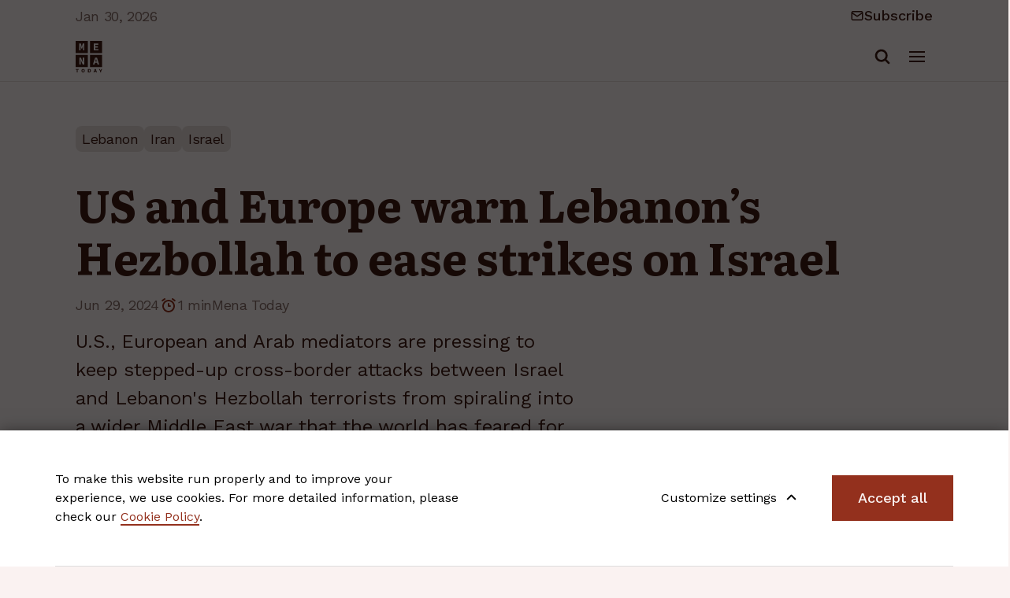

--- FILE ---
content_type: text/html; charset=UTF-8
request_url: https://menatoday.info/news/us-and-europe-warn-lebanon-s-hezbollah-to-ease-strikes-on-israel
body_size: 7329
content:
<!DOCTYPE html>
<html lang="en-GB">
<head>
    <meta charset="utf-8">

            
<title>US and Europe warn Lebanon’s Hezbollah to ease strikes on Israel - MENA Today</title>
    
            <meta name="generator" content="Ibexa DXP powered by Netgen">
<meta name="viewport" content="width=device-width, initial-scale=1.0, maximum-scale=2">
<meta name="theme-color" content="#ffffff">




                                                                
            <meta name="keywords" content="Mena Today, Middle East, North Africa, News" />
                <meta name="description" content="U.S., European and Arab mediators are pressing to keep stepped-up cross-border attacks between Israel and Lebanon&#039;s Hezbollah terrorists from spiraling " />
    
    <meta name="google-site-verification" content="2-h-yy634nSAgfrOvJ71SDWTEa41wCJFojZh6fkrLHw" />
    
            
    <link rel="canonical" href="https://menatoday.info/news/us-and-europe-warn-lebanon-s-hezbollah-to-ease-strikes-on-israel" />

<link rel="home" href="/" title="MENA Today front page" />
<link rel="index" href="/" />
<link rel="search" href="/content/search" title="Search MENA Today" />

    <link rel="icon" href="/var/site/storage/images/8/2/8/5/5828-50-eng-GB/b62674c988b9-MENA_favicon_32.png" sizes="32x32">

    <link rel="icon" href="/var/site/storage/images/9/2/8/5/5829-50-eng-GB/eb74cd05f21e-MENA_favicon_128.png" sizes="128x128">

    <link rel="icon" href="/var/site/storage/images/1/3/8/5/5831-50-eng-GB/88bd1d76cc0d-MENA_favicon_192.png" sizes="192x192">

    <link rel="shortcut icon" href="/var/site/storage/images/1/3/8/5/5831-50-eng-GB/88bd1d76cc0d-MENA_favicon_192.png" sizes="192x192">

    <link rel="apple-touch-icon" href="/var/site/storage/images/0/3/8/5/5830-50-eng-GB/3ef4e7c6a290-MENA_favicon_180.png" sizes="180x180">

    
            <link rel="preconnect" href="https://fonts.googleapis.com">
<link rel="preconnect" href="https://fonts.gstatic.com" crossorigin>
<link href="https://fonts.googleapis.com/css2?family=Literata:wght@400;700&family=Work+Sans:wght@400;500&display=swap" rel="stylesheet">

    <link rel="stylesheet" type="text/css" href="/assets/app/build/index.css?v=42d95cada38c0ca65954"></link>

    <link rel="prefetch" as="style" type="text/css" href="/assets/app/build/index-noncritical.css?v=31d6cfe0d16ae931b73c" onload="this.onload=null;this.rel='stylesheet';"></link>

<link rel="preload" as="style" type="text/css" href="/bundles/netgenlayouts/css/style.css?d5b7541" onload="this.onload=null;this.rel='stylesheet';"/>
    
                        <script type="text/javascript" src="/assets/app/build/runtime.js?v=36aae1711ed6ad59ae13"></script>
                <script type="text/javascript" src="/assets/app/build/index.js?v=ea717bfd4b372c48e21e"></script>
    
    <script defer type="text/javascript" src="/assets/app/build/index-noncritical.js?v=85b6eb3e6c4b100b076b"></script>

<script defer type="text/javascript" src="/bundles/netgenlayouts/js/app.js?d5b7541"></script>


    
            
    
                        <meta property="og:site_name" content="MENA Today" />
                                <meta property="og:type" content="article" />
                                <meta property="og:title" content="US and Europe warn Lebanon’s Hezbollah to ease strikes on Israel" />
                                <meta property="og:description" content="U.S., European and Arab mediators are pressing to keep stepped-up cross-border attacks between Israel and Lebanon&#039;s Hezbollah terrorists from spiraling into a wider Middle East war that the world has feared for months. " />
                                <meta property="og:image" content="https://menatoday.info/var/site/storage/images/_aliases/i1320/5/2/6/5/95625-1-eng-GB/ae77ec21ff35-BOLLO.jpg.webp" />
            
    <meta property="og:url" content="https://menatoday.info/news/us-and-europe-warn-lebanon-s-hezbollah-to-ease-strikes-on-israel" />
    
        
            <script>(function(w,d,s,l,i){w[l]=w[l]||[];w[l].push({'gtm.start':
        new Date().getTime(),event:'gtm.js'});var f=d.getElementsByTagName(s)[0],
        j=d.createElement(s),dl=l!='dataLayer'?'&l='+l:'';j.async=true;j.src=
        'https://www.googletagmanager.com/gtm.js?id='+i+dl;f.parentNode.insertBefore(j,f);
        })(window,document,'script','dataLayer','GTM\u002DMN22VTH7');</script>
    
        <script type="application/ld+json">
        {
            "@context": "http://schema.org",
            "@type": "NewsArticle",
             "mainEntityOfPage": {
               "@type": "WebPage",
               "@id": "https://menatoday.info/news/us-and-europe-warn-lebanon-s-hezbollah-to-ease-strikes-on-israel"
             },
            "headline": "US and Europe warn Lebanon’s Hezbollah to ease strikes on Israel",
            "description": "U.S., European and Arab mediators are pressing to keep stepped-up cross-border attacks between Israel and Lebanon&#039;s Hezbollah terrorists from spiraling into a wider Middle East war that the world has feared for months. ","datePublished": "2024-06-29T22:28:05+02:00","dateModified": "2024-06-29T22:32:46+02:00","image": "https://menatoday.info/var/site/storage/images/_aliases/i1320/5/2/6/5/95625-1-eng-GB/ae77ec21ff35-BOLLO.jpg.webp","author": [{
                    "@type": "Person",
                    "name": "Mena Today",
                    "image": "",
                    "identifier": "7272",
                    "description": "",
                    "url": "https://menatoday.info/authors/mena-today"}],
            "publisher": {
                "type": "Organization",
                "name": "MENA Today",
                "logo": {
                  "@type": "ImageObject",
                  "url": "https://menatoday.info/var/site/storage/original/image/2037447791fe3a568a14665e97c6b5e5.svg"
                }
            }
        }
    </script>
</head>
<body>

<a id="skip-to-main-content" href="#" data-target-class="zone-main" title="Skip to main content" tabindex="1">Skip to main content</a>
    
            <noscript><iframe src="https://www.googletagmanager.com/ns.html?id=GTM-MN22VTH7"
        height="0" width="0" style="display:none;visibility:hidden"></iframe></noscript>
        
    
<div id="page" data-path='["1&quot;,&quot;2&quot;,&quot;385&quot;,&quot;588&quot;,&quot;3978"]'>
    <div class="zone-layout-layout4">

    <div class="top-content-block">
        <section class="zone zone-header">
                








    


    <div
        class="ngl-block ngl-twig_block ngl-vt-twig_block "
                    >
        
        <header class="site-header">
    <div class="container container-wide">
        <div class="header-top">
            
Jan 30, 2026
    <div class="newsletter">
        <span class="icon icon-envelope-closed"></span>
        <a href="http://eepurl.com/iElTlA" target="_blank">
            Subscribe
        </a>
    </div>

        </div>
        <div class="header-bottom">
            <a class="site-logo" href="/" title="MENA Today">
            <img src="/var/site/storage/original/image/2037447791fe3a568a14665e97c6b5e5.svg" alt="MENA Today" />
    </a>

            <div class="menu-wrapper">
                <a class="mainnav-toggle" href="#">
                    <span class="hamburger"></span>
                </a>
                <div class="nav-and-search">
                    <nav class="main-navigation" role="navigation">
                    <ul class="nav navbar-nav">
                        
                                            
        
                
                        <li id="menu-item-main_menu-location-id-556" class="firstli" data-location-id="556">                <a href="/middle-east">Middle East</a>
            
            
        </li>
    
                
                                            
        
                
                        <li id="menu-item-main_menu-location-id-557" data-location-id="557">                <a href="/north-africa">North Africa</a>
            
            
        </li>
    
                
                                            
        
                
                        <li id="menu-item-main_menu-location-id-638" data-location-id="638">                <a href="/politics">Politics</a>
            
            
        </li>
    
                
                                            
        
                
                        <li id="menu-item-main_menu-location-id-581" data-location-id="581">                <a href="/world">World</a>
            
            
        </li>
    
                
                                            
        
                
                        <li id="menu-item-main_menu-location-id-583" data-location-id="583">                <a href="/business">Business</a>
            
            
        </li>
    
                
                                            
        
                
                        <li id="menu-item-main_menu-location-id-584" data-location-id="584">                <a href="/technology">Technology</a>
            
            
        </li>
    
                
                                            
        
                
                        <li id="menu-item-main_menu-location-id-585" data-location-id="585">                <a href="/sports">Sports</a>
            
            
        </li>
    
                
                                            
        
                
                        <li id="menu-item-main_menu-location-id-586" class="lastli" data-location-id="586">                <a href="/lifestyle">Lifestyle</a>
            
            
        </li>
    

    </ul>

    </nav>
                    <div class="header-search">
    <a class="searchbox-toggle" href="/content/search" title="Search">
        <span class="searchbox-toggle-icon"></span>
    </a>
    <form class="navbar-search" method="get" action="/content/search" id="site-wide-search">
        <span class="icon icon-search"></span>
        <span class="d-none">Search</span>
        <input class="search-query" type="search" name="searchText" id="site-wide-search-field" placeholder="Search something" aria-label="Search" />
        <button type="submit" class="search-submit">Go</button>
    </form>
</div>
                </div>
            </div>
        </div>
    </div>
    
</header>
<div class="header-spacer"></div>

            </div>


        </section>
    </div>

    <div class="main-content-block zone zone-main">
        <section class="zone zone-post_header">
                








    


    <div
        class="ngl-block ngl-twig_block ngl-vt-twig_block "
                    >
        
        <header class="full-page-header no-breadcrumbs">
                <div class="container container-wide">
                    
    <div class="full-page-tags">
                    <a href="/middle-east/lebanon">Lebanon</a>
                    <a href="/middle-east/iran">Iran</a>
                    <a href="/middle-east/israel">Israel</a>
            </div>

                    <h1 class="full-page-title"><span class="ezstring-field">US and Europe warn Lebanon’s Hezbollah to ease strikes on Israel</span></h1>

                    <div class="full-page-info">
                        
    <time>Jun 29, 2024</time>
                        <span class="reading-time"><span class="icon icon-stopwatch"></span> 1 min</span>                                                    <a href="https://menatoday.info/authors/mena-today" target="_blank">Mena Today</a>
                                                                        </div>

                                            <div class="col-lg-7">
                            <div class="full-page-intro">
                                <div class="ezrichtext-field"><p>U.S., European and Arab mediators are pressing to keep stepped-up cross-border attacks between Israel and Lebanon's Hezbollah terrorists from spiraling into a wider Middle East war that the world has feared for months.&nbsp;</p>
</div>

                            </div>
                        </div>
                                    </div>
            </header>

            </div>


        </section>
        <div class="container container-wide">
            <div class="row">
                <div class="col-lg-8">
                    <section class="zone zone-left">
                            








    


    <div
        class="ngl-block ngl-twig_block ngl-vt-twig_block "
                    >
        
        <div class="full-page-image">
                                                                                                        <figure class="image-wrapper">
                                    <img
                                        src="/var/site/storage/images/_aliases/i1320/5/2/6/5/95625-1-eng-GB/ae77ec21ff35-BOLLO.jpg.webp"
                                        alt="Since October 8, Hezbollah has been attacking Israeli territory © Mena Today "
                                    />
                                </figure>
                                                                    <figcaption>
                                        <div class="ezrichtext-field"><p>Since October 8, Hezbollah has been attacking Israeli territory &copy; Mena Today&nbsp;</p>
</div>

                                    </figcaption>
                                                                                                            
                                            </div>
                                    
                <div class="full-page-share">
                    <div class="social-share-wrapper">
    <div class="social-share static-social-buttons">
        <span class="social-share-label">Share</span>
        <ul class="social">
            <li>
                <a class="static-social-button" target="_blank" rel="nofollow" href="https://www.facebook.com/sharer.php?u=https://menatoday.info/news/us-and-europe-warn-lebanon-s-hezbollah-to-ease-strikes-on-israel&amp;t=US and Europe warn Lebanon’s Hezbollah to ease strikes on Israel">
                    <i class="icon icon-facebook"></i>
                </a>
            </li>
            <li>
                <a class="static-social-button" target="_blank" rel="nofollow" href="https://twitter.com/intent/tweet?url=https://menatoday.info/news/us-and-europe-warn-lebanon-s-hezbollah-to-ease-strikes-on-israel">
                    <i class="icon icon-twitter"></i>
                </a>
            </li>
        </ul>
    </div>
</div>
                </div>

                <div class="full-page-body">
                                            <div class="ezrichtext-field"><p>U.S., European and Arab mediators are pressing to keep stepped-up cross-border attacks between Israel and Lebanon's Hezbollah terrorists from spiraling into a wider Middle East war that the world has feared for months.&nbsp;</p><p>Hopes are lagging for a cease-fire anytime soon in Israel's conflict with Hamas in Gaza that would calm attacks by Hezbollah and other Iranian-allied terror militias.&nbsp;</p><p>With that in mind, American and European officials are delivering warnings to Hezbollah about taking on the military might of Israel, current and former diplomats say.</p>
</div>

                    
                    
                    <div class="full-page-tags-bottom">
                        <h3>Tags</h3>
                        
    <div class="full-page-tags">
                    <a href="/middle-east/lebanon">Lebanon</a>
                    <a href="/middle-east/iran">Iran</a>
                    <a href="/middle-east/israel">Israel</a>
            </div>
                    </div>
                                                                                                        </div>

            </div>


                    </section>
                </div>
                <div class="col-lg-4">
                    <section class="zone zone-right">
                            








    


    <div
        class="ngl-block ngl-title ngl-vt-title "
                    >
        
        <h2 class="title">
        
                                Related
    
            </h2>

            </div>


    





        


    


    <div
        class="ngl-block ngl-list ngl-vt-list  whitespace-top-none whitespace-bottom-medium"
                    >
        
        <div class="list-row">
                            <div class="list-item">
                    

<article class="view-type view-type-listitem_with_intro ng-news vl6">
            <h4 class="eyebrow-title">Lebanon</h4>
        <h2 class="title"><a href="/news/lebanese-forces-leader-demands-disbanding-of-hezbollah-s-military-wing">Lebanese Forces leader demands disbanding of Hezbollah’s military wing</a></h2>
    <div class="info">
        
    <time>Jan 30, 2026</time>
    </div>

                        <div class="short">
            <div class="ezrichtext-field"><p>The leader of Lebanon&rsquo;s Lebanese Forces, Samir Geagea, has strongly criticized Hezbollah, calling its secretary-general Naim Qassem &ldquo;an outlaw&rdquo; and urging the Lebanese government to dissolve the group&rsquo;s military and security wing.</p>
</div>

        </div>
    
    </article>


                </div>
                            <div class="list-item">
                    

<article class="view-type view-type-listitem_with_intro ng-news vl6">
            <h4 class="eyebrow-title">Israel</h4>
        <h2 class="title"><a href="/news/togolese-and-israeli-foreign-ministers-hold-talks-in-jerusalem">Togolese and Israeli Foreign Ministers hold talks in Jerusalem</a></h2>
    <div class="info">
        
    <time>Jan 29, 2026</time>
    </div>

                        <div class="short">
            <div class="ezrichtext-field"><p>Togo&rsquo;s Minister of Foreign Affairs, Robert Dussey, held talks on Thursday in Jerusalem with his Israeli counterpart, Gideon Saar.&nbsp;</p>
</div>

        </div>
    
    </article>


                </div>
                            <div class="list-item">
                    

<article class="view-type view-type-listitem_with_intro ng-news vl6">
            <h4 class="eyebrow-title">Iran</h4>
        <h2 class="title"><a href="/news/trump-weighs-iran-strikes-to-inspire-renewed-protests-sources-say">Trump weighs Iran strikes to inspire renewed protests, sources say</a></h2>
    <div class="info">
        
    <time>Jan 29, 2026</time>
    </div>

                        <div class="short">
            <div class="ezrichtext-field"><p>U.S. President Donald Trump is weighing options against Iran that include targeted strikes on security forces and leaders to inspire protesters, multiple sources said, even as Israeli and Arab officials said air power alone would not topple the clerical rulers.</p>
</div>

        </div>
    
    </article>


                </div>
                    </div>

            </div>


    





        


    


    <div
        class="ngl-block ngl-column ngl-vt-column_sticky  whitespace-top-none whitespace-bottom-medium"
                    >
        
        <div
        class="ngl-block ngl-ibexa_component_lead ngl-vt-lead_style_2  whitespace-top-none whitespace-bottom-medium"
                    >
        
        <article class="view-component view-component-lead lead-style-2">
    <header class="article-header">

        
                    <h2 class="title">
                <span class="ezstring-field">Subscribe to our newsletter</span>
            </h2>
            </header>

    <div class="article-info">
                    <div class="short">
                <div class="ezrichtext-field"><p>Latest updates from the MENA region in your inbox.</p>
</div>

            </div>
                <div class="actions">
            <form action="https://netgen.us21.list-manage.com/subscribe/post?u=19439a5ef7d0c297e015b0bc5&amp;id=d6d6c0283a&amp;f_id=00c5eae6f0" method="post" id="mc-embedded-subscribe-form" name="mc-embedded-subscribe-form" target="_blank" novalidate>
                <div id="mc_embed_signup_scroll">
                    <div class="mc-field-group">
                        <input type="email" value="" name="EMAIL" class="required email" id="mce-EMAIL" placeholder="Enter email here">
                        <a href="#" onclick="this.closest('form').submit();return false;" class="btn btn-primary btn-icon-arrow-right btn-full-width">Subscribe</a>
                    </div>
                    <div id="mce-responses" class="clear">
                        <div class="response" id="mce-error-response" style="display:none"></div>
                        <div class="response" id="mce-success-response" style="display:none"></div>
                    </div>
                    <!-- real people should not fill this in and expect good things - do not remove this or risk form bot signups-->
                    <div style="position: absolute; left: -5000px;" aria-hidden="true"><input type="text" name="b_YOUR_MAILCHIMP_FORM_ID" tabindex="-1" value=""></div>
                </div>
            </form>
        </div>

                    <div class="disclaimer">
                <div class="ezrichtext-field"><p>By signing up, you agree to our <a href="/privacy-policy" target="_blank">Privacy Policy</a></p>
</div>

            </div>
            </div>
</article>

            </div>


    








    


    <div
        class="ngl-block ngl-list ngl-vt-list "
                    >
        
        <div class="list-row">
                            <div class="list-item">
                    

<article class="view-type view-type-overlay ng-banner vl2">
    <figure class="image">
        <span><img
            src="/var/site/storage/images/_aliases/i1920/6/5/3/5/25356-10-eng-GB/56d8078a0780-SANC.jpg.webp"
            loading="lazy"                                                alt="Mena banner 4"
            class="ezimage-field" /></span>
    </figure>
</article>


                </div>
                    </div>

            </div>

            </div>


                    </section>
                </div>
            </div>
        </div>
    </div>

    <div class="bottom-content-block">
        <section class="zone zone-pre_footer">
                    </section>

        <section class="zone zone-footer">
                








    


    <div
        class="ngl-block ngl-separator ngl-vt-separator "
                    >
        
        <div class="separator"></div>

            </div>


    








    


    <div
        class="ngl-block ngl-twig_block ngl-vt-twig_block "
                    >
        
        <footer class="site-footer">
    <div class="container container-wide">
        <div class="footer-top">
            <div class="row">
                <div class="col-lg-8">
                    <div class="footer-menu">
                                                            <ul class="nav navbar-nav">
                        
                                            
        
                
                        <li class="firstli" data-location-id="605">                <span>Middle East</span>
            
                    <ul class="menu_level_1">
                        
                                            
        
                
                        <li id="menu-item-footer_menu-location-id-558" class="firstli" data-location-id="558">                <a href="/middle-east/bahrain">Bahrain</a>
            
            
        </li>
    
                
                                            
        
                
                        <li id="menu-item-footer_menu-location-id-559" data-location-id="559">                <a href="/middle-east/cyprus">Cyprus</a>
            
            
        </li>
    
                
                                            
        
                
                        <li id="menu-item-footer_menu-location-id-561" data-location-id="561">                <a href="/middle-east/iran">Iran</a>
            
            
        </li>
    
                
                                            
        
                
                        <li id="menu-item-footer_menu-location-id-562" data-location-id="562">                <a href="/middle-east/iraq">Iraq</a>
            
            
        </li>
    
                
                                            
        
                
                        <li id="menu-item-footer_menu-location-id-563" data-location-id="563">                <a href="/middle-east/israel">Israel</a>
            
            
        </li>
    
                
                                            
        
                
                        <li id="menu-item-footer_menu-location-id-564" data-location-id="564">                <a href="/middle-east/jordan">Jordan</a>
            
            
        </li>
    
                
                                            
        
                
                        <li id="menu-item-footer_menu-location-id-565" data-location-id="565">                <a href="/middle-east/kuwait">Kuwait</a>
            
            
        </li>
    
                
                                            
        
                
                        <li id="menu-item-footer_menu-location-id-566" data-location-id="566">                <a href="/middle-east/lebanon">Lebanon</a>
            
            
        </li>
    
                
                                            
        
                
                        <li id="menu-item-footer_menu-location-id-567" data-location-id="567">                <a href="/middle-east/oman">Oman</a>
            
            
        </li>
    
                
                                            
        
                
                        <li id="menu-item-footer_menu-location-id-568" data-location-id="568">                <a href="/middle-east/palestine">Palestine</a>
            
            
        </li>
    
                
                                            
        
                
                        <li id="menu-item-footer_menu-location-id-569" data-location-id="569">                <a href="/middle-east/qatar">Qatar</a>
            
            
        </li>
    
                
                                            
        
                
                        <li id="menu-item-footer_menu-location-id-570" data-location-id="570">                <a href="/middle-east/saudi-arabia">Saudi Arabia</a>
            
            
        </li>
    
                
                                            
        
                
                        <li id="menu-item-footer_menu-location-id-571" data-location-id="571">                <a href="/middle-east/syria">Syria</a>
            
            
        </li>
    
                
                                            
        
                
                        <li id="menu-item-footer_menu-location-id-572" data-location-id="572">                <a href="/middle-east/turkey">Turkey</a>
            
            
        </li>
    
                
                                            
        
                
                        <li id="menu-item-footer_menu-location-id-573" data-location-id="573">                <a href="/middle-east/united-arab-emirates">United Arab Emirates</a>
            
            
        </li>
    
                
                                            
        
                
                        <li id="menu-item-footer_menu-location-id-574" data-location-id="574">                <a href="/middle-east/yemen">Yemen</a>
            
            
        </li>
    
                
                                            
        
                
                        <li id="menu-item-footer_menu-location-id-576" class="lastli" data-location-id="576">                <a href="/north-africa/egypt">Egypt</a>
            
            
        </li>
    

    </ul>

        </li>
    
                
                                            
        
                
                        <li data-location-id="606">                <span>North Africa</span>
            
                    <ul class="menu_level_1">
                        
                                            
        
                
                        <li id="menu-item-footer_menu-location-id-575" class="firstli" data-location-id="575">                <a href="/north-africa/algeria">Algeria</a>
            
            
        </li>
    
                
                                            
        
                
                        <li id="menu-item-footer_menu-location-id-576" data-location-id="576">                <a href="/north-africa/egypt">Egypt</a>
            
            
        </li>
    
                
                                            
        
                
                        <li id="menu-item-footer_menu-location-id-577" data-location-id="577">                <a href="/north-africa/libya">Libya</a>
            
            
        </li>
    
                
                                            
        
                
                        <li id="menu-item-footer_menu-location-id-578" data-location-id="578">                <a href="/north-africa/morocco">Morocco</a>
            
            
        </li>
    
                
                                            
        
                
                        <li id="menu-item-footer_menu-location-id-579" data-location-id="579">                <a href="/north-africa/sudan">Sudan</a>
            
            
        </li>
    
                
                                            
        
                
                        <li id="menu-item-footer_menu-location-id-580" class="lastli" data-location-id="580">                <a href="/north-africa/tunisia">Tunisia</a>
            
            
        </li>
    

    </ul>

        </li>
    
                
                                            
        
                
                        <li class="lastli" data-location-id="607">                <span>Other topics</span>
            
                    <ul class="menu_level_1">
                        
                                            
        
                
                        <li id="menu-item-footer_menu-location-id-638" class="firstli" data-location-id="638">                <a href="/politics">Politics</a>
            
            
        </li>
    
                
                                            
        
                
                        <li id="menu-item-footer_menu-location-id-581" data-location-id="581">                <a href="/world">World</a>
            
            
        </li>
    
                
                                            
        
                
                        <li id="menu-item-footer_menu-location-id-582" data-location-id="582">                <a href="/op-ed">Op-Ed</a>
            
            
        </li>
    
                
                                            
        
                
                        <li id="menu-item-footer_menu-location-id-583" data-location-id="583">                <a href="/business">Business</a>
            
            
        </li>
    
                
                                            
        
                
                        <li id="menu-item-footer_menu-location-id-584" data-location-id="584">                <a href="/technology">Technology</a>
            
            
        </li>
    
                
                                            
        
                
                        <li id="menu-item-footer_menu-location-id-585" data-location-id="585">                <a href="/sports">Sports</a>
            
            
        </li>
    
                
                                            
        
                
                        <li id="menu-item-footer_menu-location-id-586" class="lastli" data-location-id="586">                <a href="/lifestyle">Lifestyle</a>
            
            
        </li>
    

    </ul>

        </li>
    

    </ul>

                                            </div>
                </div>
                <div class="col-lg-4">
                    <div class="logo-and-social">
                        <a class="site-logo" href="/" title="MENA Today">
            <img src="/var/site/storage/original/image/2037447791fe3a568a14665e97c6b5e5.svg" alt="MENA Today" />
    </a>
                        <address>
                            © 2026 MENA Today
                        </address>
                        <ul>
                                                            <li><a href="https://www.facebook.com/MenaFacebook" target="_blank" noreferrer noopener ><span class="icon icon-facebook"></span><span class="tt"></span></a></li>
                            
                                                            <li><a href="https://twitter.com/MenaToday1" target="_blank" noreferrer noopener ><span class="icon icon-twitter"></span><span class="tt"></span></a></li>
                            
                                                            <li><a href="https://www.instagram.com/menainfo/" target="_blank" noreferrer noopener ><i class="icon icon-instagram"></i><span class="tt"></span></a></li>
                            
                                                    </ul>
                    </div>
                </div>
            </div>
        </div>
        <div class="footer-bottom">
            <div class="additionl-menu">
                                            <ul class="nav navbar-nav">
                        
                                            
        
                
                        <li id="menu-item-additional_menu-location-id-728" class="firstli" data-location-id="728">                <a href="/about-us" title="About us">About Us</a>
            
            
        </li>
    
                
                                            
        
                
                        <li id="menu-item-additional_menu-location-id-224" data-location-id="224">                <a href="/contact">Contact</a>
            
            
        </li>
    
                
                                            
        
                
                        <li id="menu-item-additional_menu-location-id-506" class="lastli" data-location-id="506">                <a href="/privacy-policy">Privacy Policy</a>
            
            
        </li>
    

    </ul>

                                <a href="/news-archive">News Archive</a>
                <a href="#" class="js-open-ng-cc">Cookie settings</a>
            </div>
        </div>
    </div>
</footer>

            </div>


        </section>
    </div>

</div>

    
</div>

    
    
    <div id="ng-cc">
        <div class="ng-cc-overlay"></div>

        <div class="ng-cc-modal">
            <div class="container ng-cc-content">
              <div class="wrapper">
                                    <div class="ezrichtext-field"><p>To make this website run properly and to improve your experience, we use cookies. For more detailed information, please check our <a href="/cookie-policy">Cookie Policy</a>.</p>
</div>

                                </div>

                <div class="ng-cc-actions">
                    <a href="#" class="optional-list-toggle">
                                              <span class="ezstring-field">Customize settings</span>
                        <span class="cookie-angle-up"></span>
                                          </a>
                    <button id="ng-cc-accept" class="btn btn-primary">
                                                    <span class="ezstring-field">Accept all</span>
                                            </button>
                </div>
                </div>
            <div class="container ng-cc-optional-list">
              <ul>
                    <li>
                        <input type="checkbox" class="ng-cc-optional-checkbox" id="ng-cc-necessary" data-name="necessary" checked disabled />
                        <label for="ng-cc-necessary">
                            <i class="ng-cc-checkbox-icon">
                              <span class="on ng-cc-on">Accepted</span>
                              <span class="off ng-cc-off">Not accepted</span>
                            </i>

                                                            <span class="ezstring-field">Necessary cookies</span>
                                                    </label>

                                                    <div class="ezrichtext-field"><p>Necessary cookies enable core functionality. The website cannot function properly without these cookies, and can only be disabled by changing your browser preferences.</p>
</div>

                                            </li>
                </ul>
                <div class="ng-cc-optional-actions clearfix">
                    <button id="ng-cc-optional-save" class="btn btn-outline-primary">
                                                    <span class="ezstring-field">Save and close</span>
                                            </button>
              </div>
            </div>
        </div>
    </div>

    <script>
        window.__ngCcConfig = {
            options: {
              lifetime: 30,
            },
            optionalCookies: [
                            {
                name: 'analytics',
                label: 'Analytics cookies',
                description: '<div class="ezrichtext-field"><p>Analytics cookies help us to improve our website by collecting and reporting information on its usage.</p></div>',
                                onAccept: function() {
                                  },
                onRevoke: function() {
                                  },
              },
              
                            {
                name: 'marketing',
                label: 'Marketing cookies',
                description: '<div class="ezrichtext-field"><p>We use marketing cookies to help us improve the relevancy of advertising campaigns you receive.</p></div>',
                                onAccept: function() {
                                  },
                onRevoke: function() {
                                  },
              },
              
                          ],
        }
    </script>
<script type="application/ld+json">
    {
        "@context": "http://schema.org",
        "@type": "NewsMediaOrganization",
        "name": "MENA Today",
        "url": "https://menatoday.info/",
        "logo": "https://menatoday.info/var/site/storage/original/image/2037447791fe3a568a14665e97c6b5e5.svg",
        "description": "Read about events in Middle East, North Africa, and worldwide. Follow politics, business, technology, sports, and lifestyle.",
        "sameAs": [
            "https://www.facebook.com/MenaFacebook",
            "https://twitter.com/MenaToday1",
            "https://www.instagram.com/menainfo/"
        ],
        "contactPoint": {
            "@type": "ContactPoint",
            "telephone": "+44 20 8144 9679",
            "email": "contact@menatoday.info",
            "contactType": "Customer service"
        }
    }
</script>
<script defer src="https://static.cloudflareinsights.com/beacon.min.js/vcd15cbe7772f49c399c6a5babf22c1241717689176015" integrity="sha512-ZpsOmlRQV6y907TI0dKBHq9Md29nnaEIPlkf84rnaERnq6zvWvPUqr2ft8M1aS28oN72PdrCzSjY4U6VaAw1EQ==" data-cf-beacon='{"version":"2024.11.0","token":"9b1fc25fc7764fd58d66c530e743e2f3","r":1,"server_timing":{"name":{"cfCacheStatus":true,"cfEdge":true,"cfExtPri":true,"cfL4":true,"cfOrigin":true,"cfSpeedBrain":true},"location_startswith":null}}' crossorigin="anonymous"></script>
</body>
</html>


--- FILE ---
content_type: image/svg+xml
request_url: https://menatoday.info/assets/app/build/images/icon-stopwatch.svg?v=44ac6769
body_size: 92
content:
<svg width="24" height="24" viewBox="0 0 24 24" fill="none" xmlns="http://www.w3.org/2000/svg">
<path d="M12 10V13H14M7 4L4.25 6M17 4L19.75 6M5 13C5 13.9193 5.18106 14.8295 5.53284 15.6788C5.88463 16.5281 6.40024 17.2997 7.05025 17.9497C7.70026 18.5998 8.47194 19.1154 9.32122 19.4672C10.1705 19.8189 11.0807 20 12 20C12.9193 20 13.8295 19.8189 14.6788 19.4672C15.5281 19.1154 16.2997 18.5998 16.9497 17.9497C17.5998 17.2997 18.1154 16.5281 18.4672 15.6788C18.8189 14.8295 19 13.9193 19 13C19 12.0807 18.8189 11.1705 18.4672 10.3212C18.1154 9.47194 17.5998 8.70026 16.9497 8.05025C16.2997 7.40024 15.5281 6.88463 14.6788 6.53284C13.8295 6.18106 12.9193 6 12 6C11.0807 6 10.1705 6.18106 9.32122 6.53284C8.47194 6.88463 7.70026 7.40024 7.05025 8.05025C6.40024 8.70026 5.88463 9.47194 5.53284 10.3212C5.18106 11.1705 5 12.0807 5 13Z" stroke="#3E1912" stroke-width="2" stroke-linecap="round" stroke-linejoin="round"/>
</svg>


--- FILE ---
content_type: image/svg+xml
request_url: https://menatoday.info/assets/app/build/images/separator_dot.svg?v=6e5326bd
body_size: -297
content:
<svg width="8" height="8" viewBox="0 0 8 8" fill="none" xmlns="http://www.w3.org/2000/svg">
<rect x="2" y="2" width="4" height="4" rx="2" fill="black"/>
</svg>


--- FILE ---
content_type: image/svg+xml
request_url: https://menatoday.info/assets/app/build/images/icon-twitter.svg?v=e4ad5dd7
body_size: -131
content:
<svg width="24" height="24" viewBox="0 0 24 24" fill="none" xmlns="http://www.w3.org/2000/svg">
<path d="M3.88689 4L10.487 12.8249L3.84521 20H5.34001L11.1549 13.7181L15.8531 20H20.94L13.9685 10.6787L20.1506 4H18.6558L13.3006 9.78548L8.97374 4H3.88689ZM6.0851 5.10107H8.42201L18.7414 18.8988H16.4045L6.0851 5.10107Z" fill="#3E1912"/>
</svg>


--- FILE ---
content_type: image/svg+xml
request_url: https://menatoday.info/assets/app/build/images/icon-search.svg?v=394a81e0
body_size: -91
content:
<svg width="24" height="24" viewBox="0 0 24 24" fill="none" xmlns="http://www.w3.org/2000/svg">
<path fill-rule="evenodd" clip-rule="evenodd" d="M7 11C7 8.79086 8.79086 7 11 7C13.2091 7 15 8.79086 15 11C15 13.2091 13.2091 15 11 15C8.79086 15 7 13.2091 7 11ZM11 5C7.68629 5 5 7.68629 5 11C5 14.3137 7.68629 17 11 17C12.2958 17 13.4957 16.5892 14.4765 15.8907L17.2929 18.7071C17.6834 19.0976 18.3166 19.0976 18.7071 18.7071C19.0976 18.3166 19.0976 17.6834 18.7071 17.2929L15.8907 14.4765C16.5892 13.4957 17 12.2958 17 11C17 7.68629 14.3137 5 11 5Z" fill="#3E1912"/>
</svg>
